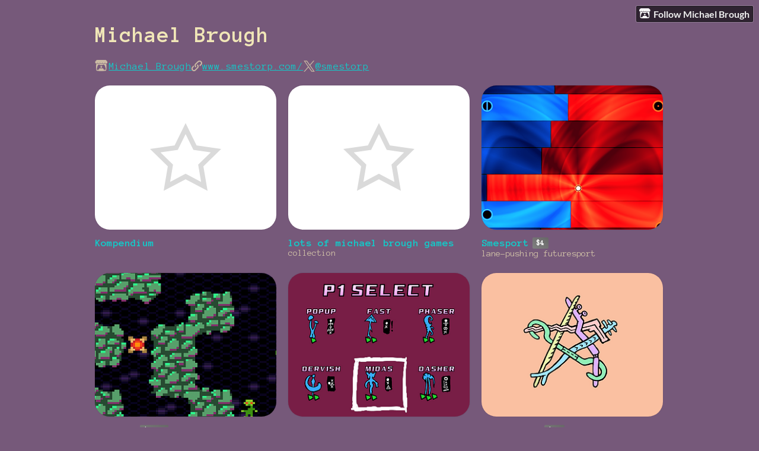

--- FILE ---
content_type: text/html
request_url: https://smestorp.itch.io/
body_size: 4133
content:
<!DOCTYPE HTML><html lang="en"><head><meta charset="UTF-8"/><title>Michael Brough - itch.io</title><meta name="csrf_token" value="WyJYQnViIiwxNzY5MTcxOTY5LCJWN0lYODBiVXp5eHBKeWYiXQ==.Z70IoqIzNTNIGOueT0UlsjbfmuY=" /><meta content="itch.io" property="og:site_name"/><meta content="4503599627724030" property="twitter:account_id"/><meta name="itch:path" content="users/1443"/><meta name="viewport" content="width=device-width, initial-scale=1"/><meta name="twitter:creator" content="@smestorp"/><meta name="twitter:title" content="Michael Brough"/><meta name="twitter:description"/><meta name="twitter:site" content="@itchio"/><meta name="twitter:card" content="summary_large_image"/><meta name="twitter:image" content="https://img.itch.zone/aW1nLzIyOTEzMDQwLnBuZw==/508x254%23mb/xYvvs0.png"/><link rel="stylesheet" href="https://static.itch.io/user.css?1769130961"/><script type="text/javascript">window.itchio_translations_url = 'https://static.itch.io/translations';</script><script type="text/javascript" src="https://static.itch.io/lib.min.js?1769130961"></script><script type="text/javascript" src="https://static.itch.io/bundle.min.js?1769130961"></script><script id="lib_react_src" data-src="https://static.itch.io/react.min.js?1769130961"></script><script type="text/javascript" src="https://static.itch.io/user.min.js?1769130961"></script><script type="text/javascript">I.current_user = null;I.subdomain = true;</script><script type="text/javascript">if (!window.location.hostname.match(/localhost/)) {      window.dataLayer = window.dataLayer || [];
      function gtag(){dataLayer.push(arguments);}
      gtag('js', new Date());
      gtag('config', "G-36R7NPBMLS", {});
      (function(d, t, s, m) {
        s = d.createElement(t);
        s.src = "https:\/\/www.googletagmanager.com\/gtag\/js?id=G-36R7NPBMLS";
        s.async = 1;
        m = d.getElementsByTagName(t)[0];
        m.parentNode.insertBefore(s, m);
      })(document, "script");
      }</script><style id="user_theme" type="text/css">:root{--itchio_ui_bg: #403a41}body{background-color:#76597a}.user_page{--itchio_font_family: 'Anonymous Pro';--itchio_link_color: #13cac9;--itchio_gray_back: #7d6081;--itchio_border_radius: 25px;color:#f0e6b7;font-size:111%;font-family:'Anonymous Pro',Lato,LatoExtended,sans-serif}.user_page hr{background-color:#9a819d}.user_page .user_links .svgicon{fill:#f0e6b7}.user_page_wrap{/*! */  /* */}.header .image_header img{/*! */ nil /* */}.user_page a,.footer a{color:#13cac9}.user_page .game_column,.user_page .purchased_games,.user_page .collection_row{border-color:#9a819d}.footer{border-color:#9a819d}.game_grid_widget .game_cell .game_thumb,.game_grid_widget .game_cell .gif_overlay{border-radius:25px}.game_grid_widget .game_cell .game_title a.title{color:#13cac9}.game_grid_widget .game_cell .web_flag{color:#f0e6b7;background:#9a819d}.game_grid_widget .game_cell .game_text,.game_grid_widget .game_cell .game_author{color:rgba(240, 230, 183, 0.75)}.game_grid_widget .game_cell .game_platform,.game_grid_widget .game_cell .game_genre{color:rgba(240, 230, 183, 0.5)}
</style><link href="https://fonts.googleapis.com/css?family=Anonymous%20Pro%3A400%2C400italic%2C700%2C700italic" type="text/css" rel="stylesheet"/></head><body data-host="itch.io" data-page_name="user" class="locale_en user_layout_widget layout_widget responsive no_theme_toggle"><ul id="user_tools" class="user_tools hidden"><li><a class="action_btn" href="https://itch.io/login"><svg role="img" aria-hidden viewBox="0 0 262.728 235.452" height="17" version="1.1" class="svgicon icon_itchio_new" width="20"><path d="M31.99 1.365C21.287 7.72.2 31.945 0 38.298v10.516C0 62.144 12.46 73.86 23.773 73.86c13.584 0 24.902-11.258 24.903-24.62 0 13.362 10.93 24.62 24.515 24.62 13.586 0 24.165-11.258 24.165-24.62 0 13.362 11.622 24.62 25.207 24.62h.246c13.586 0 25.208-11.258 25.208-24.62 0 13.362 10.58 24.62 24.164 24.62 13.585 0 24.515-11.258 24.515-24.62 0 13.362 11.32 24.62 24.903 24.62 11.313 0 23.773-11.714 23.773-25.046V38.298c-.2-6.354-21.287-30.58-31.988-36.933C180.118.197 157.056-.005 122.685 0c-34.37.003-81.228.54-90.697 1.365zm65.194 66.217a28.025 28.025 0 0 1-4.78 6.155c-5.128 5.014-12.157 8.122-19.906 8.122a28.482 28.482 0 0 1-19.948-8.126c-1.858-1.82-3.27-3.766-4.563-6.032l-.006.004c-1.292 2.27-3.092 4.215-4.954 6.037a28.5 28.5 0 0 1-19.948 8.12c-.934 0-1.906-.258-2.692-.528-1.092 11.372-1.553 22.24-1.716 30.164l-.002.045c-.02 4.024-.04 7.333-.06 11.93.21 23.86-2.363 77.334 10.52 90.473 19.964 4.655 56.7 6.775 93.555 6.788h.006c36.854-.013 73.59-2.133 93.554-6.788 12.883-13.14 10.31-66.614 10.52-90.474-.022-4.596-.04-7.905-.06-11.93l-.003-.045c-.162-7.926-.623-18.793-1.715-30.165-.786.27-1.757.528-2.692.528a28.5 28.5 0 0 1-19.948-8.12c-1.862-1.822-3.662-3.766-4.955-6.037l-.006-.004c-1.294 2.266-2.705 4.213-4.563 6.032a28.48 28.48 0 0 1-19.947 8.125c-7.748 0-14.778-3.11-19.906-8.123a28.025 28.025 0 0 1-4.78-6.155 27.99 27.99 0 0 1-4.736 6.155 28.49 28.49 0 0 1-19.95 8.124c-.27 0-.54-.012-.81-.02h-.007c-.27.008-.54.02-.813.02a28.49 28.49 0 0 1-19.95-8.123 27.992 27.992 0 0 1-4.736-6.155zm-20.486 26.49l-.002.01h.015c8.113.017 15.32 0 24.25 9.746 7.028-.737 14.372-1.105 21.722-1.094h.006c7.35-.01 14.694.357 21.723 1.094 8.93-9.747 16.137-9.73 24.25-9.746h.014l-.002-.01c3.833 0 19.166 0 29.85 30.007L210 165.244c8.504 30.624-2.723 31.373-16.727 31.4-20.768-.773-32.267-15.855-32.267-30.935-11.496 1.884-24.907 2.826-38.318 2.827h-.006c-13.412 0-26.823-.943-38.318-2.827 0 15.08-11.5 30.162-32.267 30.935-14.004-.027-25.23-.775-16.726-31.4L46.85 124.08c10.684-30.007 26.017-30.007 29.85-30.007zm45.985 23.582v.006c-.02.02-21.863 20.08-25.79 27.215l14.304-.573v12.474c0 .584 5.74.346 11.486.08h.006c5.744.266 11.485.504 11.485-.08v-12.474l14.304.573c-3.928-7.135-25.79-27.215-25.79-27.215v-.006l-.003.002z"/></svg>Follow Michael Brough</a></li></ul><div class="user_page_wrap"><div id="user_8315735" class="user_page page_widget base_widget mode_grid"><div id="profile_header" class="header"><div class="image_header"><img class="profile_banner"/></div><div class="inner_column text_header"><h1>Michael Brough</h1></div></div><div class="inner_column profile_content"><div class="columns"><div class="column profile_column"><div id="user_links_931373" class="user_links user_links_widget base_widget"><span class="link_group"><svg role="img" aria-hidden viewBox="0 0 262.728 235.452" height="18" version="1.1" class="svgicon icon_itchio_new" width="21"><path d="M31.99 1.365C21.287 7.72.2 31.945 0 38.298v10.516C0 62.144 12.46 73.86 23.773 73.86c13.584 0 24.902-11.258 24.903-24.62 0 13.362 10.93 24.62 24.515 24.62 13.586 0 24.165-11.258 24.165-24.62 0 13.362 11.622 24.62 25.207 24.62h.246c13.586 0 25.208-11.258 25.208-24.62 0 13.362 10.58 24.62 24.164 24.62 13.585 0 24.515-11.258 24.515-24.62 0 13.362 11.32 24.62 24.903 24.62 11.313 0 23.773-11.714 23.773-25.046V38.298c-.2-6.354-21.287-30.58-31.988-36.933C180.118.197 157.056-.005 122.685 0c-34.37.003-81.228.54-90.697 1.365zm65.194 66.217a28.025 28.025 0 0 1-4.78 6.155c-5.128 5.014-12.157 8.122-19.906 8.122a28.482 28.482 0 0 1-19.948-8.126c-1.858-1.82-3.27-3.766-4.563-6.032l-.006.004c-1.292 2.27-3.092 4.215-4.954 6.037a28.5 28.5 0 0 1-19.948 8.12c-.934 0-1.906-.258-2.692-.528-1.092 11.372-1.553 22.24-1.716 30.164l-.002.045c-.02 4.024-.04 7.333-.06 11.93.21 23.86-2.363 77.334 10.52 90.473 19.964 4.655 56.7 6.775 93.555 6.788h.006c36.854-.013 73.59-2.133 93.554-6.788 12.883-13.14 10.31-66.614 10.52-90.474-.022-4.596-.04-7.905-.06-11.93l-.003-.045c-.162-7.926-.623-18.793-1.715-30.165-.786.27-1.757.528-2.692.528a28.5 28.5 0 0 1-19.948-8.12c-1.862-1.822-3.662-3.766-4.955-6.037l-.006-.004c-1.294 2.266-2.705 4.213-4.563 6.032a28.48 28.48 0 0 1-19.947 8.125c-7.748 0-14.778-3.11-19.906-8.123a28.025 28.025 0 0 1-4.78-6.155 27.99 27.99 0 0 1-4.736 6.155 28.49 28.49 0 0 1-19.95 8.124c-.27 0-.54-.012-.81-.02h-.007c-.27.008-.54.02-.813.02a28.49 28.49 0 0 1-19.95-8.123 27.992 27.992 0 0 1-4.736-6.155zm-20.486 26.49l-.002.01h.015c8.113.017 15.32 0 24.25 9.746 7.028-.737 14.372-1.105 21.722-1.094h.006c7.35-.01 14.694.357 21.723 1.094 8.93-9.747 16.137-9.73 24.25-9.746h.014l-.002-.01c3.833 0 19.166 0 29.85 30.007L210 165.244c8.504 30.624-2.723 31.373-16.727 31.4-20.768-.773-32.267-15.855-32.267-30.935-11.496 1.884-24.907 2.826-38.318 2.827h-.006c-13.412 0-26.823-.943-38.318-2.827 0 15.08-11.5 30.162-32.267 30.935-14.004-.027-25.23-.775-16.726-31.4L46.85 124.08c10.684-30.007 26.017-30.007 29.85-30.007zm45.985 23.582v.006c-.02.02-21.863 20.08-25.79 27.215l14.304-.573v12.474c0 .584 5.74.346 11.486.08h.006c5.744.266 11.485.504 11.485-.08v-12.474l14.304.573c-3.928-7.135-25.79-27.215-25.79-27.215v-.006l-.003.002z"/></svg><a href="https://itch.io/profile/smestorp" rel="me">Michael Brough</a></span> <span class="link_group"><span class="icon icon-link"></span><a href="http://www.smestorp.com/" rel="nofollow me">www.smestorp.com/</a></span> <span class="link_group"><svg role="img" aria-hidden viewBox="0 0 16 16" aria-label="Twitter" height="21" version="1.1" class="svgicon icon_twitter" width="21"><path fill="currentColor" d="M9.332 6.925 14.544 1h-1.235L8.783 6.145 5.17 1H1l5.466 7.78L1 14.993h1.235l4.78-5.433 3.816 5.433H15L9.332 6.925ZM7.64 8.848l-.554-.775L2.68 1.91h1.897l3.556 4.975.554.775 4.622 6.466h-1.897L7.64 8.848Z"></path></svg><a href="https://twitter.com/smestorp" rel="me">@smestorp</a></span></div></div><div class="column game_column"><div class="game_grid_widget base_widget user_game_grid"><div dir="auto" data-game_id="3891057" class="game_cell lazy_images"><div class="game_thumb"><a href="https://smestorp.itch.io/kompendium" data-action="game_grid" data-label="game:3891057:thumb" tabindex="-1" class="thumb_link game_link"><div class="no_cover_text"><span class="icon icon-star2" aria-hidden="true"></span></div></a></div><div class="game_cell_data"><div class="game_title"><a href="https://smestorp.itch.io/kompendium" data-action="game_grid" class="title game_link" data-label="game:3891057:title">Kompendium</a></div><div class="game_author"><a href="https://smestorp.itch.io" data-label="user:1443" data-action="game_grid">Michael Brough</a></div></div></div><div dir="auto" data-game_id="4070453" class="game_cell lazy_images"><div class="game_thumb"><a href="https://smestorp.itch.io/lots-of-michael-brough-games" data-action="game_grid" data-label="game:4070453:thumb" tabindex="-1" class="thumb_link game_link"><div class="no_cover_text"><span class="icon icon-star2" aria-hidden="true"></span></div></a></div><div class="game_cell_data"><div class="game_title"><a href="https://smestorp.itch.io/lots-of-michael-brough-games" data-action="game_grid" class="title game_link" data-label="game:4070453:title">lots of michael brough games</a></div><div class="game_text" title="collection">collection</div><div class="game_author"><a href="https://smestorp.itch.io" data-label="user:1443" data-action="game_grid">Michael Brough</a></div></div></div><div dir="auto" data-game_id="3841809" class="game_cell has_cover lazy_images"><div class="game_thumb"><a href="https://smestorp.itch.io/smesport" data-action="game_grid" data-label="game:3841809:thumb" tabindex="-1" class="thumb_link game_link"><img width="315" height="250" data-lazy_src="https://img.itch.zone/aW1nLzIyOTEzMDQwLnBuZw==/315x250%23c/mkskWF.png" class="lazy_loaded"/></a></div><div class="game_cell_data"><div class="game_title"><a href="https://smestorp.itch.io/smesport" data-action="game_grid" class="title game_link" data-label="game:3841809:title">Smesport</a><div class="price_tag meta_tag" title="Pay $4 or more for this game"><div class="price_value">$4</div></div></div><div class="game_text" title="lane-pushing futuresport">lane-pushing futuresport</div><div class="game_author"><a href="https://smestorp.itch.io" data-label="user:1443" data-action="game_grid">Michael Brough</a></div></div></div><div dir="auto" data-game_id="2061630" class="game_cell has_cover lazy_images"><div class="game_thumb"><a href="https://smestorp.itch.io/zaga-33" data-action="game_grid" data-label="game:2061630:thumb" tabindex="-1" class="thumb_link game_link"><img width="315" height="250" data-lazy_src="https://img.itch.zone/aW1nLzEyMTIyMzAwLnBuZw==/315x250%23c/3ZFMzE.png" class="lazy_loaded"/></a></div><div class="game_cell_data"><div class="game_title"><a href="https://smestorp.itch.io/zaga-33" data-action="game_grid" class="title game_link" data-label="game:2061630:title">Zaga-33</a><div class="price_tag meta_tag" title="Pay $3.33 or more for this game"><div class="price_value">$3.33</div></div></div><div class="game_author"><a href="https://smestorp.itch.io" data-label="user:1443" data-action="game_grid">Michael Brough</a></div><div class="game_genre">Strategy</div><div class="game_platform"><span aria-hidden="true" class="icon icon-windows8" title="Download for Windows"></span> <span aria-hidden="true" class="icon icon-tux" title="Download for Linux"></span> <span aria-hidden="true" class="icon icon-apple" title="Download for macOS"></span> <span aria-hidden="true" class="icon icon-android" title="Download for Android"></span> </div></div></div><div dir="auto" data-game_id="434968" class="game_cell has_cover lazy_images"><div class="game_thumb"><a href="https://smestorp.itch.io/p1-select" data-action="game_grid" data-label="game:434968:thumb" tabindex="-1" class="thumb_link game_link"><img width="315" height="250" data-lazy_src="https://img.itch.zone/aW1nLzIxODEwNTEucG5n/315x250%23c/bXZ700.png" class="lazy_loaded"/></a></div><div class="game_cell_data"><div class="game_title"><a href="https://smestorp.itch.io/p1-select" data-action="game_grid" class="title game_link" data-label="game:434968:title">P1 Select</a></div><div class="game_author"><a href="https://smestorp.itch.io" data-label="user:1443" data-action="game_grid">Michael Brough</a></div><div class="game_genre">Strategy</div><div class="game_platform"><span class="web_flag">Play in browser</span><span aria-hidden="true" class="icon icon-windows8" title="Download for Windows"></span> </div></div></div><div dir="auto" data-game_id="244402" class="game_cell has_cover lazy_images"><div class="game_thumb"><a href="https://smestorp.itch.io/cinco-paus" data-action="game_grid" data-label="game:244402:thumb" tabindex="-1" class="thumb_link game_link"><img width="315" height="250" data-lazy_src="https://img.itch.zone/aW1hZ2UvMjQ0NDAyLzExNjcxMTEucG5n/315x250%23c/k8C9Sy.png" class="lazy_loaded"/></a></div><div class="game_cell_data"><div class="game_title"><a href="https://smestorp.itch.io/cinco-paus" data-action="game_grid" class="title game_link" data-label="game:244402:title">Cinco Paus</a><div class="price_tag meta_tag" title="Pay $10 or more for this jogo"><div class="price_value">$10</div></div></div><div class="game_author"><a href="https://smestorp.itch.io" data-label="user:1443" data-action="game_grid">Michael Brough</a></div><div class="game_genre">Strategy</div><div class="game_platform"><span aria-hidden="true" class="icon icon-windows8" title="Download for Windows"></span> <span aria-hidden="true" class="icon icon-apple" title="Download for macOS"></span> </div></div></div><div dir="auto" data-game_id="224660" class="game_cell lazy_images"><div class="game_thumb"><a href="https://smestorp.itch.io/brief-manifesto" data-action="game_grid" data-label="game:224660:thumb" tabindex="-1" class="thumb_link game_link"><div class="no_cover_text"><span class="icon icon-star2" aria-hidden="true"></span></div></a></div><div class="game_cell_data"><div class="game_title"><a href="https://smestorp.itch.io/brief-manifesto" data-action="game_grid" class="title game_link" data-label="game:224660:title">brief manifesto</a></div><div class="game_text" title="for manifesto jam">for manifesto jam</div><div class="game_author"><a href="https://smestorp.itch.io" data-label="user:1443" data-action="game_grid">Michael Brough</a></div></div></div><div dir="auto" data-game_id="129970" class="game_cell has_cover lazy_images"><div class="game_thumb"><a href="https://smestorp.itch.io/corrypt" data-action="game_grid" data-label="game:129970:thumb" tabindex="-1" class="thumb_link game_link"><img width="315" height="250" data-lazy_src="https://img.itch.zone/aW1nLzE5MDA4ODc5LnBuZw==/315x250%23c/y1qSxu.png" class="lazy_loaded"/></a></div><div class="game_cell_data"><div class="game_title"><a href="https://smestorp.itch.io/corrypt" data-action="game_grid" class="title game_link" data-label="game:129970:title">Corrypt</a></div><div class="game_author"><a href="https://smestorp.itch.io" data-label="user:1443" data-action="game_grid">Michael Brough</a></div><div class="game_genre">Puzzle</div></div></div><div dir="auto" data-game_id="1003" class="game_cell has_cover lazy_images"><div class="game_thumb" style="background-color:#000000;"><a href="https://smestorp.itch.io/candy-quest-3-edge-of-sweetness" data-action="game_grid" data-label="game:1003:thumb" tabindex="-1" class="thumb_link game_link"><img width="315" height="250" data-lazy_src="https://img.itch.zone/aW1hZ2UvMTAwMy81MTA5LnBuZw==/315x250%23c/HfeEbm.png" class="lazy_loaded"/></a></div><div class="game_cell_data"><div class="game_title"><a href="https://smestorp.itch.io/candy-quest-3-edge-of-sweetness" data-action="game_grid" class="title game_link" data-label="game:1003:title">Candy Quest 3: Edge of Sweetness</a></div><div class="game_text" title="text frenzy">text frenzy</div><div class="game_author"><a href="https://smestorp.itch.io" data-label="user:1443" data-action="game_grid">Michael Brough</a></div><div class="game_genre">Role Playing</div><div class="game_platform"><span class="web_flag">Play in browser</span></div></div></div></div></div></div></div></div><div class="footer"><div class="footer_inner"><a href="https://itch.io/">itch.io</a> · <a href="https://itch.io/profile/smestorp">Community profile</a></div></div></div><script id="loading_lightbox_tpl" type="text/template"><div class="lightbox loading_lightbox" aria-live="polite"><div class="loader_outer"><div class="loader_label">Loading</div><div class="loader_bar"><div class="loader_bar_slider"></div></div></div></div></script><script type="text/javascript">init_UserLinks('#user_links_931373', null);init_User('#user_8315735', {"user_id":1443});
I.setup_page();</script><script type="text/javascript">new I.UserLayout(document.body);</script></body></html>